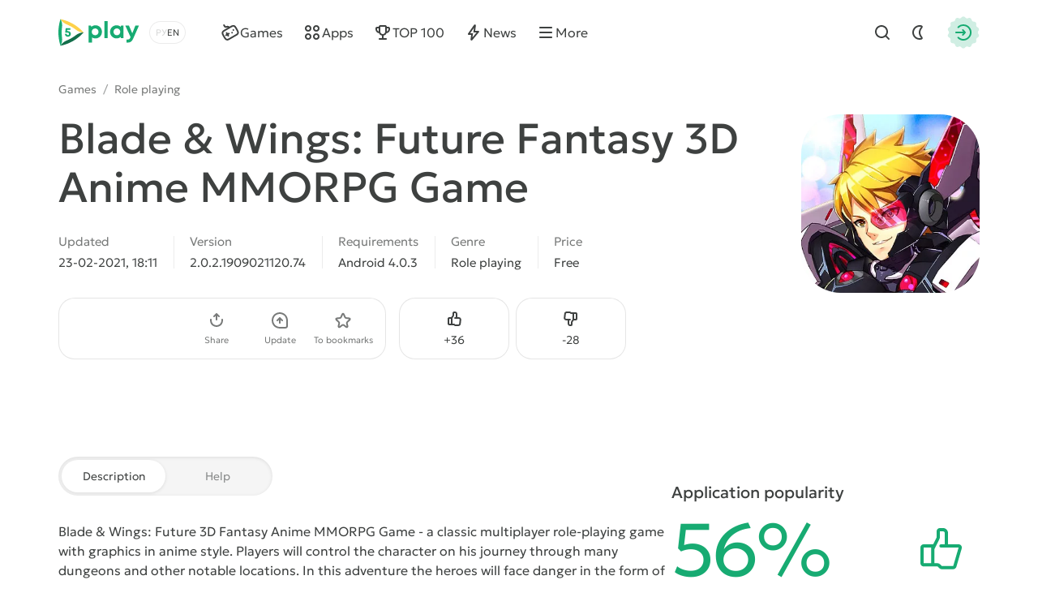

--- FILE ---
content_type: text/css
request_url: https://5play.org/templates/5ui/css/footer.css?v3bf7g4
body_size: 605
content:
/* =========== © 2025 Centroarts.com - https://5play.org =========== */

/* Footer */
.footer-5p { margin-top: auto; }
.footblock + .footblock { margin-top: 16px; }

@media (max-width: 991px) {
	.footblock.seo-block {
		border-top: 1px solid var(--c-border);
		margin-left: calc(var(--wrp-p)/-1); margin-right: calc(var(--wrp-p)/-1);
		padding: var(--group-gap) var(--wrp-p);
		box-shadow: none; border-radius: 0;
	}
	.footblock.seo-block + .footblock { margin-top: 0; }
}

/* Telegram */
.f-telegram {
	--fs: inherit;
	position: relative; z-index: 1; overflow: hidden; padding: 24px;
	display: flex; gap: 12px; background-color: hsla(var(--c-blue),0.1);
	background-image: linear-gradient(90deg, hsla(var(--c-blue),0) 0%, hsla(var(--c-blue),0.1) 50%, hsla(var(--c-blue),0) 100%);
	border-radius: var(--block-rd);
	transition: background-color .2s ease;
}

.f-telegram:hover { background-color: hsla(var(--c-blue),0.2); }
.f-telegram .title { margin-bottom: 0; --title-fs: var(--fs); --title-lh: inherit; }
.f-telegram-icon, .f-telegram .desc { display: none; }

@media (min-width: 992px) {
	.f-telegram {
		--fs: 20px;
		padding: 32px; padding-left: 40px;
	}
	.f-telegram-icon { display: block; position: relative; z-index: -1; flex: 10%; pointer-events: none; user-select: none; }
	.f-telegram-icon img { position: absolute; left: 50%; top: 50%; transform: translate(-50%, -40%); }
}

@media (min-width: 768px) {
	.f-telegram { align-items: center; gap: 24px; }
	.f-telegram .desc { display: block; --desc-fs: var(--fs); flex: 1 1 auto; opacity: .8; }
}
@media (max-width: 767px) {
	.f-telegram { flex-direction: column; align-items: center; }
}

/* Menu */
.fmenu { margin-top: var(--group-gap); }
.fmenu-list { margin: 0 -10px; }

@media (min-width: 576px) {
	.fmenu { border-bottom: 1px solid var(--c-border); }
	.fmenu-list {
		display: flex; align-items: center; flex-wrap: wrap;
		padding: 20px 0;
	}
}

.fmenu-list a {
	display: block;
	font-size: var(--fs-1); line-height: 24px; opacity: .8; white-space: nowrap;
	padding: 4px 10px; transition: opacity .2s ease;
}
.fmenu-list a:hover { opacity: .9; }

/* Copyright */
.foot-logo img { width: 32px; height: 32px; }
.foot-info { padding: var(--group-gap) 0 24px 0; gap: 16px; font-size: var(--fs-3); }

@media (min-width: 576px) {
	.foot-info { padding: 24px 0; font-size: var(--fs-2); }
}
@media (max-width: 399px) {
	.foot-logo { display: none !important; }
}

.copyright { opacity: .8; }
.copyright > * { display: block; }

.scroll-up {
	width: 40px; height: 40px; line-height: 24px; border-radius: 50%;
	padding: 8px; box-shadow: inset 0 0 0 1px var(--c-border);
	margin-left: auto; transition: box-shadow .2s ease, background-color .2s ease;
}
.scroll-up .im { display: block; }
.scroll-up:hover { box-shadow: inset 0 0 0 6px hsla(var(--c-primary),0); background-color: hsla(var(--c-primary),0.2); }
.scroll-up:active { background-color: hsla(var(--c-primary),0.3); }

--- FILE ---
content_type: image/svg+xml
request_url: https://5play.org/templates/5ui/img/icons/close.svg
body_size: -272
content:
<svg viewBox="0 0 24 24" xmlns="http://www.w3.org/2000/svg"><path d="M12,13.4l-4.9,4.9c-.34.37-1.06.37-1.4,0-.37-.34-.37-1.06,0-1.4,0,0,4.9-4.9,4.9-4.9l-4.9-4.9c-.37-.34-.37-1.06,0-1.4.34-.37,1.06-.37,1.4,0,0,0,4.9,4.9,4.9,4.9l4.9-4.9c.34-.37,1.06-.37,1.4,0,.37.34.37,1.06,0,1.4,0,0-4.9,4.9-4.9,4.9l4.9,4.9c.37.34.37,1.06,0,1.4-.34.37-1.06.37-1.4,0,0,0-4.9-4.9-4.9-4.9Z"/></svg>

--- FILE ---
content_type: image/svg+xml
request_url: https://5play.org/templates/5ui/img/icons/login.svg
body_size: -193
content:
<svg viewBox="0 0 24 24" xmlns="http://www.w3.org/2000/svg"><path d="M20.31,6.44C17.05,1.28,9.14.5,4.93,4.93c-.92.93.48,2.33,1.41,1.41,4.94-5.02,13.72-1.39,13.66,5.66.13,4.89-4.79,8.92-9.56,7.85-1.55-.31-2.98-1.07-4.1-2.19-.92-.92-2.34.49-1.41,1.41,8.71,8.31,21.84-2.47,15.39-12.63ZM10.6,14.32c-.88.97.59,2.31,1.47,1.35,0,0,2.67-3,2.67-3,.35-.38.35-.97,0-1.35l-2.67-3c-.89-.96-2.35.38-1.47,1.35l1.13,1.32H3c-.55,0-1,.45-1,1s.45,1,1,1h8.73l-1.13,1.32Z"/></svg>